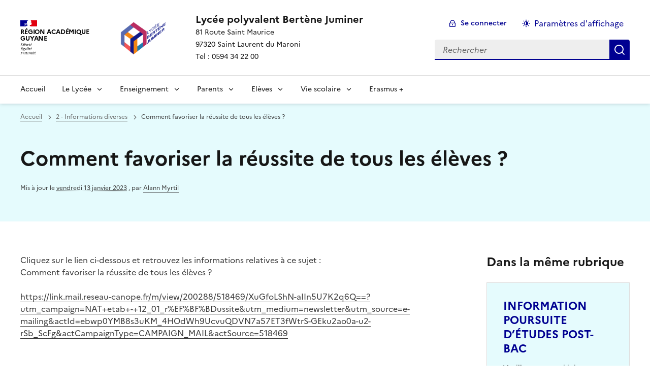

--- FILE ---
content_type: text/html; charset=utf-8
request_url: https://lpo-bertene-juminer.eta.ac-guyane.fr/Comment-favoriser-la-reussite-de-tous-les-eleves.html
body_size: 10868
content:
<!DOCTYPE html>
<html dir="ltr" lang="fr" class="ltr fr no-js" data-fr-scheme="system">
<head>
	<script type='text/javascript'>/*<![CDATA[*/(function(H){H.className=H.className.replace(/\bno-js\b/,'js')})(document.documentElement);/*]]>*/</script>
	<title>Lycée polyvalent Bertène Juminer - 81 Route Saint Maurice97320 Saint Laurent du MaroniTel : 0594 34 22 00</title>
	<meta name="description" content="Site Internet du lyc&#233;e polyvalent Bert&#232;ne Juminer &#224; Saint Laurent du Maroni (Guyane Fran&#231;aise)" />
	<meta http-equiv="Content-Type" content="text/html; charset=utf-8" />
<meta name="viewport" content="width=device-width, initial-scale=1" />


<link rel="alternate" type="application/rss+xml" title="Syndiquer tout le site" href="spip.php?page=backend" />


<link rel="stylesheet" href="squelettes-dist/css/spip.css?1764939192" type="text/css" />
<script>
var mediabox_settings={"auto_detect":true,"ns":"box","tt_img":true,"sel_g":"#documents_portfolio a[type='image\/jpeg'],#documents_portfolio a[type='image\/png'],#documents_portfolio a[type='image\/gif'],#documents_portfolio a[type='video\/mp4']","sel_c":".mediabox","str_ssStart":"Diaporama","str_ssStop":"Arr\u00eater","str_cur":"{current}\/{total}","str_prev":"Pr\u00e9c\u00e9dent","str_next":"Suivant","str_close":"Fermer","str_loading":"Chargement\u2026","str_petc":"Taper \u2019Echap\u2019 pour fermer","str_dialTitDef":"Boite de dialogue","str_dialTitMed":"Affichage d\u2019un media","splash_url":"","lity":{"skin":"_simple-dark","maxWidth":"90%","maxHeight":"90%","minWidth":"400px","minHeight":"","slideshow_speed":"2500","opacite":"0.9","defaultCaptionState":"expanded"}};
</script>
<!-- insert_head_css -->
<link rel="stylesheet" href="plugins-dist/mediabox/lib/lity/lity.css?1764940470" type="text/css" media="all" />
<link rel="stylesheet" href="plugins-dist/mediabox/lity/css/lity.mediabox.css?1764940470" type="text/css" media="all" />
<link rel="stylesheet" href="plugins-dist/mediabox/lity/skins/_simple-dark/lity.css?1764940470" type="text/css" media="all" /><link rel='stylesheet' type='text/css' media='all' href='plugins-dist/porte_plume/css/barre_outils.css?1764940472' />
<link rel='stylesheet' type='text/css' media='all' href='local/cache-css/cssdyn-css_barre_outils_icones_css-05554042.css?1740568484' />



<link rel="stylesheet" href="sites/lpo-bertene-juminer.eta.ac-guyane.fr//plugins/squelette-spip-dsfr-main-1.11.0/v1.11.0/dsfr/dsfr.min.css?1720787982" type="text/css" />
<link rel="stylesheet" href="sites/lpo-bertene-juminer.eta.ac-guyane.fr//plugins/squelette-spip-dsfr-main-1.11.0/v1.11.0/dsfr/utility/utility.main.css?1720787982" type="text/css" />
<link rel="stylesheet" href="sites/lpo-bertene-juminer.eta.ac-guyane.fr//plugins/squelette-spip-dsfr-main-1.11.0/v1.11.0/dsfr/dsfr.spip.css?1764759448" type="text/css" />
<link rel="stylesheet" href="sites/lpo-bertene-juminer.eta.ac-guyane.fr//plugins/squelette-spip-dsfr-main-1.11.0/v1.11.0/dsfr/perso.css?1725964108" type="text/css" />



<script src="prive/javascript/jquery.js?1764939440" type="text/javascript"></script>

<script src="prive/javascript/jquery.form.js?1764939440" type="text/javascript"></script>

<script src="prive/javascript/jquery.autosave.js?1764939440" type="text/javascript"></script>

<script src="prive/javascript/jquery.placeholder-label.js?1764939440" type="text/javascript"></script>

<script src="prive/javascript/ajaxCallback.js?1764939440" type="text/javascript"></script>

<script src="prive/javascript/js.cookie.js?1764939440" type="text/javascript"></script>
<!-- insert_head -->
<script src="plugins-dist/mediabox/lib/lity/lity.js?1764940470" type="text/javascript"></script>
<script src="plugins-dist/mediabox/lity/js/lity.mediabox.js?1764940470" type="text/javascript"></script>
<script src="plugins-dist/mediabox/javascript/spip.mediabox.js?1764940470" type="text/javascript"></script><script type='text/javascript' src='plugins-dist/porte_plume/javascript/jquery.markitup_pour_spip.js?1764940472'></script>
<script type='text/javascript' src='plugins-dist/porte_plume/javascript/jquery.previsu_spip.js?1764940472'></script>
<script type='text/javascript' src='local/cache-js/jsdyn-javascript_porte_plume_start_js-c2c68a6f.js?1740568484'></script>
<script type='text/javascript' src='local/cache-js/jsdyn-jquery_cookiebar_js-46421e69.js?1740568484'></script>
<script type='text/javascript' src='sites/lpo-bertene-juminer.eta.ac-guyane.fr//plugins/squelette-spip-dsfr-main-1.11.0/v1.11.0/js/jquery.cookiebar.call.js'></script>






<meta name="generator" content="SPIP 4.4.7" />





<meta name="theme-color" content="#000091"><!-- Défini la couleur de thème du navigateur (Safari/Android) -->
<link rel="apple-touch-icon" href="sites/lpo-bertene-juminer.eta.ac-guyane.fr//plugins/squelette-spip-dsfr-main-1.11.0/v1.11.0/favicon/apple-touch-icon.png"><!-- 180×180 -->
<link rel="icon" href="sites/lpo-bertene-juminer.eta.ac-guyane.fr//plugins/squelette-spip-dsfr-main-1.11.0/v1.11.0/favicon/favicon.svg" type="image/svg+xml">
<link rel="shortcut icon" href="sites/lpo-bertene-juminer.eta.ac-guyane.fr//plugins/squelette-spip-dsfr-main-1.11.0/v1.11.0/favicon/favicon.ico" type="image/x-icon"><!-- 32×32 -->
<link rel="manifest" href="sites/lpo-bertene-juminer.eta.ac-guyane.fr//plugins/squelette-spip-dsfr-main-1.11.0/v1.11.0/favicon/manifest.webmanifest" crossorigin="use-credentials"></head>

<body id="top"  class="pas_surlignable page_article ">
<header role="banner" class="fr-header">
    <div class="fr-header__body">
        <div class="fr-container">
            <div class="fr-header__body-row">
                <div class="fr-header__brand fr-enlarge-link">
                    <div class="fr-header__brand-top">
                        <div class="fr-header__logo">
                            <p class="fr-logo">
                                Région Académique<br>Guyane
								
                            </p>
                        </div>
                         
                            <div class="fr-header__operator">
                                <img
	src="IMG/logo/logo_lbj-2.png?1750763225" class='fr-responsive-img'
	width="780"
	height="439" alt='Logo du site Lyc&#233;e polyvalent Bert&#232;ne Juminer'/>
                                <!-- L’alternative de l’image (attribut alt) doit impérativement être renseignée et reprendre le texte visible dans l’image -->
                            </div>
                        
                        <div class="fr-header__navbar">
                            <button class="fr-btn--search fr-btn" data-fr-opened="false" aria-controls="modal-recherche" title="Rechercher">
                                Rechercher
                            </button>
                            <button class="fr-btn--menu fr-btn" data-fr-opened="false" aria-controls="modal-menu" aria-haspopup="menu" title="Menu" id="fr-btn-menu-mobile-3">
                                Menu
                            </button>
                        </div>
                    </div>
                    <div class="fr-header__service">
                        <a href="https://lpo-bertene-juminer.eta.ac-guyane.fr" title="Accueil - Lycée polyvalent Bertène Juminer"   aria-label="revenir à l'accueil du site">
                            <p class="fr-header__service-title">Lycée polyvalent Bertène Juminer</p>
                        </a>
                        <p class="fr-header__service-tagline">81 Route Saint Maurice</br>97320 Saint Laurent du Maroni</br>Tel&nbsp;: 0594 34 22 00</p>
                    </div>
                </div>
                <div class="fr-header__tools">
                    <div class="fr-header__tools-links">
                        <ul class="fr-btns-group">
                             
                             <li>
                            <a class="fr-btn fr-fi-lock-line" href="spip.php?page=connexion&amp;url=Comment-favoriser-la-reussite-de-tous-les-eleves.html" aria-label="ouvrir le formulaire de connexion" title="connexion" rel="nofollow">Se connecter</a>
                            </li>
                            
                            
                            
							<li>
								<button class="fr-link fr-fi-theme-fill fr-link--icon-left fr-pt-0" aria-controls="fr-theme-modal" data-fr-opened="false" aria-label="Changer les paramêtres d'affichage" title="Paramètres d'affichage">Paramètres d'affichage</button>
							</li>
                        </ul>
                    </div>
					<!-- PERSONNALISATION GUYANE - Affichage du nom de l'utilisateur connecté -->
                    
                    <div class="fr-header__search fr-modal" id="modal-recherche">
                        <div class="fr-container fr-container-lg--fluid">
                            <button class="fr-btn--close fr-btn" aria-controls="modal-recherche">Fermer</button>
                                <form action="spip.php?page=recherche" method="get">
	<div class="fr-search-bar" id="formulaire_recherche" role="search">
		<input name="page" value="recherche" type="hidden"
>

		
		<label for="recherche" class="fr-label">Rechercher :</label>
		<input type="search" class="fr-input" size="10" placeholder="Rechercher" name="recherche" id="recherche" accesskey="4" autocapitalize="off" autocorrect="off"
		/><button type="submit" class="fr-btn" value="Rechercher" title="Rechercher" />


</div>
</form>

                        </div>
                    </div>
                </div>
            </div>
        </div>
    </div>
    <div class="fr-header__menu fr-modal" id="modal-menu" aria-labelledby="fr-btn-menu-mobile-1">
        <div class="fr-container">
            <button class="fr-btn--close fr-btn" aria-controls="modal-menu">Fermer</button>
            <div class="fr-header__menu-links"></div>
			   <nav class="fr-nav" id="header-navigation" role="navigation" aria-label="Menu principal">
    <ul class="fr-nav__list">
		<li class="fr-nav__item active">
			<a class="fr-nav__link active" href="https://lpo-bertene-juminer.eta.ac-guyane.fr" target="_self"   aria-label="revenir à l'accueil du site" title="Accueil">Accueil</a>
		</li>
        
        <li class="fr-nav__item">
            
                <button class="fr-nav__btn" aria-expanded="false" aria-controls="mega-menu-2"  aria-label="Déplier la rubrique Le Lycée">Le Lycée</button>
                <div class="fr-collapse fr-mega-menu" id="mega-menu-2" tabindex="-1">
                    <div class="fr-container fr-container--fluid fr-container-lg">
                        <button class="fr-btn--close fr-btn" aria-controls="mega-menu-2">Fermer</button>
                        <div class="fr-grid-row fr-grid-row-lg--gutters">
                            <div class="fr-col-12 fr-col-lg-8 fr-col-offset-lg-4--right fr-mb-4v">
                                <div class="fr-mega-menu__leader">
                                    <h4 class="fr-h4 fr-mb-2v">Le Lycée</h4>
                                    <p class="fr-hidden fr-unhidden-lg"></p>
                                    <a class="fr-link fr-fi-arrow-right-line fr-link--icon-right fr-link--align-on-content" href="-Le-Lycee-.html" aria-label="Ouvrir la rubrique Le Lycée" title="Voir tout">Voir toute la rubrique</a>
                                </div>
                            </div>
                        
                        <div class="fr-col-12 fr-col-lg-3">
                            <h5 class="fr-mega-menu__category">
                                <a class="fr-nav__link" href="-presentation-8-.html" target="_self"  aria-label="Ouvrir la rubrique Présentation" title="Présentation">Présentation</a>
                            </h5>
                            
                            <ul class="fr-mega-menu__list">
                                
                                <li>
                                    <a class="fr-nav__link" href="-horaires-d-ouverture-.html" target="_self"  aria-label="Ouvrir la rubrique Horaires d&#8217;ouverture" title="Horaires d&#8217;ouverture">Horaires d&#8217;ouverture</a>
                                </li>
                                
                                <li>
                                    <a class="fr-nav__link" href="-Organigramme-83-.html" target="_self"  aria-label="Ouvrir la rubrique Les personnels de direction" title="Les personnels de direction">Les personnels de direction</a>
                                </li>
                                
                                <li>
                                    <a class="fr-nav__link" href="-Plan-d-acces-.html" target="_self"  aria-label="Ouvrir la rubrique Plan d&#8217;accès" title="Plan d&#8217;accès">Plan d&#8217;accès</a>
                                </li>
                                
                                <li>
                                    <a class="fr-nav__link" href="-qui-etait-bertene-juminer-.html" target="_self"  aria-label="Ouvrir la rubrique Qui était Bertène Juminer&nbsp;?" title="Qui était Bertène Juminer&nbsp;?">Qui était Bertène Juminer&nbsp;?</a>
                                </li>
                                

                            </ul>
                            
                        </div>
                        
                        <div class="fr-col-12 fr-col-lg-3">
                            <h5 class="fr-mega-menu__category">
                                <a class="fr-nav__link" href="-internat-et-demi-pension-.html" target="_self"  aria-label="Ouvrir la rubrique Internat et demi pension" title="Internat et demi pension">Internat et demi pension</a>
                            </h5>
                            
                            <ul class="fr-mega-menu__list">
                                
                                <li>
                                    <a class="fr-nav__link" href="-Internat-.html" target="_self"  aria-label="Ouvrir la rubrique Internat" title="Internat">Internat</a>
                                </li>
                                
                                <li>
                                    <a class="fr-nav__link" href="-Menu-de-la-demi-pension-.html" target="_self"  aria-label="Ouvrir la rubrique Menu de la demi pension" title="Menu de la demi pension">Menu de la demi pension</a>
                                </li>
                                

                            </ul>
                            
                        </div>
                        
                        <div class="fr-col-12 fr-col-lg-3">
                            <h5 class="fr-mega-menu__category">
                                <a class="fr-nav__link" href="-ACTUALITES-.html" target="_self"  aria-label="Ouvrir la rubrique Actualités" title="Actualités">Actualités</a>
                            </h5>
                            
                        </div>
                        
                        <div class="fr-col-12 fr-col-lg-3">
                            <h5 class="fr-mega-menu__category">
                                <a class="fr-nav__link" href="-ATELIER-SCIENCES-PO-.html" target="_self"  aria-label="Ouvrir la rubrique Atelier Sciences Po" title="Atelier Sciences Po">Atelier Sciences Po</a>
                            </h5>
                            
                        </div>
                        
                        <div class="fr-col-12 fr-col-lg-3">
                            <h5 class="fr-mega-menu__category">
                                <a class="fr-nav__link" href="-Calendrier-Baccalaureat-.html" target="_self"  aria-label="Ouvrir la rubrique Calendrier Baccalauréat" title="Calendrier Baccalauréat">Calendrier Baccalauréat</a>
                            </h5>
                            
                        </div>
                        
                        <div class="fr-col-12 fr-col-lg-3">
                            <h5 class="fr-mega-menu__category">
                                <a class="fr-nav__link" href="-le-cdi-.html" target="_self"  aria-label="Ouvrir la rubrique CDI" title="CDI">CDI</a>
                            </h5>
                            
                            <ul class="fr-mega-menu__list">
                                
                                <li>
                                    <a class="fr-nav__link" href="-presentation-41-.html" target="_self"  aria-label="Ouvrir la rubrique Présentation" title="Présentation">Présentation</a>
                                </li>
                                
                                <li>
                                    <a class="fr-nav__link" href="-pmb-base-documentaire-du-lycee-.html" target="_self"  aria-label="Ouvrir la rubrique PMB, base documentaire du Lycée" title="PMB, base documentaire du Lycée">PMB, base documentaire du Lycée</a>
                                </li>
                                
                                <li>
                                    <a class="fr-nav__link" href="-des-outils-pour-travailler-.html" target="_self"  aria-label="Ouvrir la rubrique Des outils pour travailler" title="Des outils pour travailler">Des outils pour travailler</a>
                                </li>
                                
                                <li>
                                    <a class="fr-nav__link" href="-infos-diverses-.html" target="_self"  aria-label="Ouvrir la rubrique Actualités du CDI" title="Actualités du CDI">Actualités du CDI</a>
                                </li>
                                
                                <li>
                                    <a class="fr-nav__link" href="-Expositions-.html" target="_self"  aria-label="Ouvrir la rubrique Expositions" title="Expositions">Expositions</a>
                                </li>
                                

                            </ul>
                            
                        </div>
                        
                        <div class="fr-col-12 fr-col-lg-3">
                            <h5 class="fr-mega-menu__category">
                                <a class="fr-nav__link" href="-CONSEIL-D-ADMINISTRATION-.html" target="_self"  aria-label="Ouvrir la rubrique Conseil d&#8217;Administration" title="Conseil d&#8217;Administration">Conseil d&#8217;Administration</a>
                            </h5>
                            
                        </div>
                        
                        <div class="fr-col-12 fr-col-lg-3">
                            <h5 class="fr-mega-menu__category">
                                <a class="fr-nav__link" href="-DDFPT-.html" target="_self"  aria-label="Ouvrir la rubrique DDFPT" title="DDFPT">DDFPT</a>
                            </h5>
                            
                        </div>
                        
                        <div class="fr-col-12 fr-col-lg-3">
                            <h5 class="fr-mega-menu__category">
                                <a class="fr-nav__link" href="-EPS-Education-Physique-et-Sportive-.html" target="_self"  aria-label="Ouvrir la rubrique EPS (Education Physique et Sportive)" title="EPS (Education Physique et Sportive)">EPS (Education Physique et Sportive)</a>
                            </h5>
                            
                            <ul class="fr-mega-menu__list">
                                
                                <li>
                                    <a class="fr-nav__link" href="-Baccalaureat-General-et-Technologique-.html" target="_self"  aria-label="Ouvrir la rubrique Baccalauréat Général et Technologique " title="Baccalauréat Général et Technologique ">Baccalauréat Général et Technologique </a>
                                </li>
                                

                            </ul>
                            
                        </div>
                        
                        <div class="fr-col-12 fr-col-lg-3">
                            <h5 class="fr-mega-menu__category">
                                <a class="fr-nav__link" href="-IUFC-.html" target="_self"  aria-label="Ouvrir la rubrique IUFC (INSTITUT UNIVERSITAIRE)" title="IUFC (INSTITUT UNIVERSITAIRE)">IUFC (INSTITUT UNIVERSITAIRE)</a>
                            </h5>
                            
                        </div>
                        
                        <div class="fr-col-12 fr-col-lg-3">
                            <h5 class="fr-mega-menu__category">
                                <a class="fr-nav__link" href="-Le-lycee-vu-par-les-medias-.html" target="_self"  aria-label="Ouvrir la rubrique Le lycée vu par les médias" title="Le lycée vu par les médias">Le lycée vu par les médias</a>
                            </h5>
                            
                        </div>
                        
                        <div class="fr-col-12 fr-col-lg-3">
                            <h5 class="fr-mega-menu__category">
                                <a class="fr-nav__link" href="-Le-Restaurant-pedagogique-.html" target="_self"  aria-label="Ouvrir la rubrique Le Restaurant pédagogique" title="Le Restaurant pédagogique">Le Restaurant pédagogique</a>
                            </h5>
                            
                            <ul class="fr-mega-menu__list">
                                
                                <li>
                                    <a class="fr-nav__link" href="-La-Brasserie-97-.html" target="_self"  aria-label="Ouvrir la rubrique La Brasserie" title="La Brasserie">La Brasserie</a>
                                </li>
                                
                                <li>
                                    <a class="fr-nav__link" href="-Menus-.html" target="_self"  aria-label="Ouvrir la rubrique Menus restaurant pédagogique" title="Menus restaurant pédagogique">Menus restaurant pédagogique</a>
                                </li>
                                

                            </ul>
                            
                        </div>
                        
                        <div class="fr-col-12 fr-col-lg-3">
                            <h5 class="fr-mega-menu__category">
                                <a class="fr-nav__link" href="-offres-de-formation-.html" target="_self"  aria-label="Ouvrir la rubrique Offres de formation" title="Offres de formation">Offres de formation</a>
                            </h5>
                            
                            <ul class="fr-mega-menu__list">
                                
                                <li>
                                    <a class="fr-nav__link" href="-filieres-generales-et-technologiques-.html" target="_self"  aria-label="Ouvrir la rubrique A - Filières Générales et technologiques." title="A - Filières Générales et technologiques.">A - Filières Générales et technologiques.</a>
                                </li>
                                
                                <li>
                                    <a class="fr-nav__link" href="-filieres-professionnelles-.html" target="_self"  aria-label="Ouvrir la rubrique B - Filières professionnelles" title="B - Filières professionnelles">B - Filières professionnelles</a>
                                </li>
                                
                                <li>
                                    <a class="fr-nav__link" href="-Apres-le-bac-.html" target="_self"  aria-label="Ouvrir la rubrique C - Après le baccalauréat" title="C - Après le baccalauréat">C - Après le baccalauréat</a>
                                </li>
                                

                            </ul>
                            
                        </div>
                        
                        <div class="fr-col-12 fr-col-lg-3">
                            <h5 class="fr-mega-menu__category">
                                <a class="fr-nav__link" href="-Photos-.html" target="_self"  aria-label="Ouvrir la rubrique Photos/ Vidéos" title="Photos/ Vidéos">Photos/ Vidéos</a>
                            </h5>
                            
                        </div>
                        
                        <div class="fr-col-12 fr-col-lg-3">
                            <h5 class="fr-mega-menu__category">
                                <a class="fr-nav__link" href="-Refnum-.html" target="_self"  aria-label="Ouvrir la rubrique Refnum" title="Refnum">Refnum</a>
                            </h5>
                            
                        </div>
                        
                        <div class="fr-col-12 fr-col-lg-3">
                            <h5 class="fr-mega-menu__category">
                                <a class="fr-nav__link" href="-Service-Civique-.html" target="_self"  aria-label="Ouvrir la rubrique Service Civique" title="Service Civique">Service Civique</a>
                            </h5>
                            
                            <ul class="fr-mega-menu__list">
                                
                                <li>
                                    <a class="fr-nav__link" href="-Service-Civique-193-.html" target="_self"  aria-label="Ouvrir la rubrique Service Civique" title="Service Civique">Service Civique</a>
                                </li>
                                

                            </ul>
                            
                        </div>
                        
                        </div>
                    </div>
                </div>
            
        </li>
        
        <li class="fr-nav__item">
            
                <button class="fr-nav__btn" aria-expanded="false" aria-controls="mega-menu-5"  aria-label="Déplier la rubrique Enseignement">Enseignement</button>
                <div class="fr-collapse fr-mega-menu" id="mega-menu-5" tabindex="-1">
                    <div class="fr-container fr-container--fluid fr-container-lg">
                        <button class="fr-btn--close fr-btn" aria-controls="mega-menu-5">Fermer</button>
                        <div class="fr-grid-row fr-grid-row-lg--gutters">
                            <div class="fr-col-12 fr-col-lg-8 fr-col-offset-lg-4--right fr-mb-4v">
                                <div class="fr-mega-menu__leader">
                                    <h4 class="fr-h4 fr-mb-2v">Enseignement</h4>
                                    <p class="fr-hidden fr-unhidden-lg"></p>
                                    <a class="fr-link fr-fi-arrow-right-line fr-link--icon-right fr-link--align-on-content" href="-enseignement-.html" aria-label="Ouvrir la rubrique Enseignement" title="Voir tout">Voir toute la rubrique</a>
                                </div>
                            </div>
                        
                        <div class="fr-col-12 fr-col-lg-3">
                            <h5 class="fr-mega-menu__category">
                                <a class="fr-nav__link" href="-enseignement-general-et-technologique-.html" target="_self"  aria-label="Ouvrir la rubrique Enseignement général et technologique" title="Enseignement général et technologique">Enseignement général et technologique</a>
                            </h5>
                            
                            <ul class="fr-mega-menu__list">
                                
                                <li>
                                    <a class="fr-nav__link" href="-Anglais-.html" target="_self"  aria-label="Ouvrir la rubrique Anglais" title="Anglais">Anglais</a>
                                </li>
                                
                                <li>
                                    <a class="fr-nav__link" href="-espagnol-.html" target="_self"  aria-label="Ouvrir la rubrique Espagnol" title="Espagnol">Espagnol</a>
                                </li>
                                
                                <li>
                                    <a class="fr-nav__link" href="-lettres-.html" target="_self"  aria-label="Ouvrir la rubrique Lettres" title="Lettres">Lettres</a>
                                </li>
                                
                                <li>
                                    <a class="fr-nav__link" href="-Mathematiques-.html" target="_self"  aria-label="Ouvrir la rubrique Mathématiques" title="Mathématiques">Mathématiques</a>
                                </li>
                                
                                <li>
                                    <a class="fr-nav__link" href="-Sciences-de-la-vie-et-de-la-Terre-.html" target="_self"  aria-label="Ouvrir la rubrique Sciences de la vie et de la Terre" title="Sciences de la vie et de la Terre">Sciences de la vie et de la Terre</a>
                                </li>
                                
                                <li>
                                    <a class="fr-nav__link" href="-sciences-po-.html" target="_self"  aria-label="Ouvrir la rubrique Sciences Po" title="Sciences Po">Sciences Po</a>
                                </li>
                                
                                <li>
                                    <a class="fr-nav__link" href="-ST2S-.html" target="_self"  aria-label="Ouvrir la rubrique ST2S" title="ST2S">ST2S</a>
                                </li>
                                
                                <li>
                                    <a class="fr-nav__link" href="-theatre-.html" target="_self"  aria-label="Ouvrir la rubrique Théâtre" title="Théâtre">Théâtre</a>
                                </li>
                                

                            </ul>
                            
                        </div>
                        
                        <div class="fr-col-12 fr-col-lg-3">
                            <h5 class="fr-mega-menu__category">
                                <a class="fr-nav__link" href="-Section-d-Enseignement-Professionnel-.html" target="_self"  aria-label="Ouvrir la rubrique Section d&#8217;Enseignement Professionnel" title="Section d&#8217;Enseignement Professionnel">Section d&#8217;Enseignement Professionnel</a>
                            </h5>
                            
                            <ul class="fr-mega-menu__list">
                                
                                <li>
                                    <a class="fr-nav__link" href="-Arts-appliques-.html" target="_self"  aria-label="Ouvrir la rubrique Arts appliqués" title="Arts appliqués">Arts appliqués</a>
                                </li>
                                
                                <li>
                                    <a class="fr-nav__link" href="-Biotechnologies-Sante-Environnement-.html" target="_self"  aria-label="Ouvrir la rubrique Biotechnologies&nbsp;: Santé Environnement" title="Biotechnologies&nbsp;: Santé Environnement">Biotechnologies&nbsp;: Santé Environnement</a>
                                </li>
                                

                            </ul>
                            
                        </div>
                        
                        <div class="fr-col-12 fr-col-lg-3">
                            <h5 class="fr-mega-menu__category">
                                <a class="fr-nav__link" href="-B-I-A-Brevet-d-Initiation-Aeronautique-.html" target="_self"  aria-label="Ouvrir la rubrique BIA/BIMER" title="BIA/BIMER">BIA/BIMER</a>
                            </h5>
                            
                            <ul class="fr-mega-menu__list">
                                
                                <li>
                                    <a class="fr-nav__link" href="-1-Presentation-.html" target="_self"  aria-label="Ouvrir la rubrique 1 - Présentation" title="1 - Présentation">1 - Présentation</a>
                                </li>
                                
                                <li>
                                    <a class="fr-nav__link" href="-2-Ressources-.html" target="_self"  aria-label="Ouvrir la rubrique 2 - Ressources" title="2 - Ressources">2 - Ressources</a>
                                </li>
                                
                                <li>
                                    <a class="fr-nav__link" href="-3-Resultats-.html" target="_self"  aria-label="Ouvrir la rubrique 3 - Résultats" title="3 - Résultats">3 - Résultats</a>
                                </li>
                                
                                <li>
                                    <a class="fr-nav__link" href="-4-Contacts-.html" target="_self"  aria-label="Ouvrir la rubrique 4 - Contacts" title="4 - Contacts">4 - Contacts</a>
                                </li>
                                

                            </ul>
                            
                        </div>
                        
                        <div class="fr-col-12 fr-col-lg-3">
                            <h5 class="fr-mega-menu__category">
                                <a class="fr-nav__link" href="-LES-VALEURS-DE-LA-REPUBLIQUE-.html" target="_self"  aria-label="Ouvrir la rubrique LES VALEURS DE LA REPUBLIQUE" title="LES VALEURS DE LA REPUBLIQUE">LES VALEURS DE LA REPUBLIQUE</a>
                            </h5>
                            
                        </div>
                        
                        <div class="fr-col-12 fr-col-lg-3">
                            <h5 class="fr-mega-menu__category">
                                <a class="fr-nav__link" href="-Pole-ULIS-Unite-Localisee-pour-l-Inclusion-scolaire-.html" target="_self"  aria-label="Ouvrir la rubrique Pôle ULIS&nbsp;: Unité Localisée pour l&#8217;Inclusion Scolaire" title="Pôle ULIS&nbsp;: Unité Localisée pour l&#8217;Inclusion Scolaire">Pôle ULIS&nbsp;: Unité Localisée pour l&#8217;Inclusion Scolaire</a>
                            </h5>
                            
                            <ul class="fr-mega-menu__list">
                                
                                <li>
                                    <a class="fr-nav__link" href="-5-Contacts-.html" target="_self"  aria-label="Ouvrir la rubrique 5 - Contacts" title="5 - Contacts">5 - Contacts</a>
                                </li>
                                

                            </ul>
                            
                        </div>
                        
                        </div>
                    </div>
                </div>
            
        </li>
        
        <li class="fr-nav__item">
            
                <button class="fr-nav__btn" aria-expanded="false" aria-controls="mega-menu-4"  aria-label="Déplier la rubrique Parents">Parents</button>
                <div class="fr-collapse fr-mega-menu" id="mega-menu-4" tabindex="-1">
                    <div class="fr-container fr-container--fluid fr-container-lg">
                        <button class="fr-btn--close fr-btn" aria-controls="mega-menu-4">Fermer</button>
                        <div class="fr-grid-row fr-grid-row-lg--gutters">
                            <div class="fr-col-12 fr-col-lg-8 fr-col-offset-lg-4--right fr-mb-4v">
                                <div class="fr-mega-menu__leader">
                                    <h4 class="fr-h4 fr-mb-2v">Parents</h4>
                                    <p class="fr-hidden fr-unhidden-lg"></p>
                                    <a class="fr-link fr-fi-arrow-right-line fr-link--icon-right fr-link--align-on-content" href="-parents-.html" aria-label="Ouvrir la rubrique Parents" title="Voir tout">Voir toute la rubrique</a>
                                </div>
                            </div>
                        
                        <div class="fr-col-12 fr-col-lg-3">
                            <h5 class="fr-mega-menu__category">
                                <a class="fr-nav__link" href="-suivi-scolarite-.html" target="_self"  aria-label="Ouvrir la rubrique Suivi scolarité" title="Suivi scolarité">Suivi scolarité</a>
                            </h5>
                            
                        </div>
                        
                        <div class="fr-col-12 fr-col-lg-3">
                            <h5 class="fr-mega-menu__category">
                                <a class="fr-nav__link" href="-RENCONTRE-PARENTS-PROFESSEURS-51-.html" target="_self"  aria-label="Ouvrir la rubrique Rencontre parents / professeurs" title="Rencontre parents / professeurs">Rencontre parents / professeurs</a>
                            </h5>
                            
                        </div>
                        
                        <div class="fr-col-12 fr-col-lg-3">
                            <h5 class="fr-mega-menu__category">
                                <a class="fr-nav__link" href="-Representants-des-parents-d-eleves-au-CONSEIL-D-ADMINISTRATION-.html" target="_self"  aria-label="Ouvrir la rubrique Représentants des parents d&#8217;élèves au CONSEIL D&#8217;ADMINISTRATION" title="Représentants des parents d&#8217;élèves au CONSEIL D&#8217;ADMINISTRATION">Représentants des parents d&#8217;élèves au CONSEIL D&#8217;ADMINISTRATION</a>
                            </h5>
                            
                        </div>
                        
                        </div>
                    </div>
                </div>
            
        </li>
        
        <li class="fr-nav__item">
            
                <button class="fr-nav__btn" aria-expanded="false" aria-controls="mega-menu-3"  aria-label="Déplier la rubrique Elèves">Elèves</button>
                <div class="fr-collapse fr-mega-menu" id="mega-menu-3" tabindex="-1">
                    <div class="fr-container fr-container--fluid fr-container-lg">
                        <button class="fr-btn--close fr-btn" aria-controls="mega-menu-3">Fermer</button>
                        <div class="fr-grid-row fr-grid-row-lg--gutters">
                            <div class="fr-col-12 fr-col-lg-8 fr-col-offset-lg-4--right fr-mb-4v">
                                <div class="fr-mega-menu__leader">
                                    <h4 class="fr-h4 fr-mb-2v">Elèves</h4>
                                    <p class="fr-hidden fr-unhidden-lg"></p>
                                    <a class="fr-link fr-fi-arrow-right-line fr-link--icon-right fr-link--align-on-content" href="-Eleves-.html" aria-label="Ouvrir la rubrique Elèves" title="Voir tout">Voir toute la rubrique</a>
                                </div>
                            </div>
                        
                        <div class="fr-col-12 fr-col-lg-3">
                            <h5 class="fr-mega-menu__category">
                                <a class="fr-nav__link" href="-Activites-socioculturelles-et-sportives-.html" target="_self"  aria-label="Ouvrir la rubrique Activités socioculturelles et sportives" title="Activités socioculturelles et sportives">Activités socioculturelles et sportives</a>
                            </h5>
                            
                            <ul class="fr-mega-menu__list">
                                
                                <li>
                                    <a class="fr-nav__link" href="-Web-Radio-LBJ-.html" target="_self"  aria-label="Ouvrir la rubrique Web Radio RJ" title="Web Radio RJ">Web Radio RJ</a>
                                </li>
                                

                            </ul>
                            
                        </div>
                        
                        <div class="fr-col-12 fr-col-lg-3">
                            <h5 class="fr-mega-menu__category">
                                <a class="fr-nav__link" href="-Bourses-74-.html" target="_self"  aria-label="Ouvrir la rubrique Bourses" title="Bourses">Bourses</a>
                            </h5>
                            
                            <ul class="fr-mega-menu__list">
                                
                                <li>
                                    <a class="fr-nav__link" href="-Bourse-pour-POURSUITE-D-ETUDES-.html" target="_self"  aria-label="Ouvrir la rubrique Bourse pour POURSUITE D&#8217;ETUDES" title="Bourse pour POURSUITE D&#8217;ETUDES">Bourse pour POURSUITE D&#8217;ETUDES</a>
                                </li>
                                

                            </ul>
                            
                        </div>
                        
                        <div class="fr-col-12 fr-col-lg-3">
                            <h5 class="fr-mega-menu__category">
                                <a class="fr-nav__link" href="-HARCELEMENT-.html" target="_self"  aria-label="Ouvrir la rubrique HARCELEMENT" title="HARCELEMENT">HARCELEMENT</a>
                            </h5>
                            
                        </div>
                        
                        <div class="fr-col-12 fr-col-lg-3">
                            <h5 class="fr-mega-menu__category">
                                <a class="fr-nav__link" href="-INFIRMERIE-.html" target="_self"  aria-label="Ouvrir la rubrique Infirmerie" title="Infirmerie">Infirmerie</a>
                            </h5>
                            
                            <ul class="fr-mega-menu__list">
                                
                                <li>
                                    <a class="fr-nav__link" href="-Stop-COVID-19-.html" target="_self"  aria-label="Ouvrir la rubrique Stop COVID-19" title="Stop COVID-19">Stop COVID-19</a>
                                </li>
                                

                            </ul>
                            
                        </div>
                        
                        <div class="fr-col-12 fr-col-lg-3">
                            <h5 class="fr-mega-menu__category">
                                <a class="fr-nav__link" href="-Nos-eleves-ont-du-talent-101-.html" target="_self"  aria-label="Ouvrir la rubrique Nos élèves ont du talent" title="Nos élèves ont du talent">Nos élèves ont du talent</a>
                            </h5>
                            
                        </div>
                        
                        <div class="fr-col-12 fr-col-lg-3">
                            <h5 class="fr-mega-menu__category">
                                <a class="fr-nav__link" href="-Orientation-.html" target="_self"  aria-label="Ouvrir la rubrique Orientation" title="Orientation">Orientation</a>
                            </h5>
                            
                            <ul class="fr-mega-menu__list">
                                
                                <li>
                                    <a class="fr-nav__link" href="-Formations-sous-statut-scolaire-rentree-2021-167-.html" target="_self"  aria-label="Ouvrir la rubrique Formations sous statut scolaire - rentrée 2021" title="Formations sous statut scolaire - rentrée 2021">Formations sous statut scolaire - rentrée 2021</a>
                                </li>
                                
                                <li>
                                    <a class="fr-nav__link" href="-POURSUITE-D-ETUDES-163-.html" target="_self"  aria-label="Ouvrir la rubrique POURSUITE D&#8217;ETUDES...." title="POURSUITE D&#8217;ETUDES....">POURSUITE D&#8217;ETUDES....</a>
                                </li>
                                
                                <li>
                                    <a class="fr-nav__link" href="-PSYEN-.html" target="_self"  aria-label="Ouvrir la rubrique Psyen" title="Psyen">Psyen</a>
                                </li>
                                

                            </ul>
                            
                        </div>
                        
                        <div class="fr-col-12 fr-col-lg-3">
                            <h5 class="fr-mega-menu__category">
                                <a class="fr-nav__link" href="-Parcoursup-102-.html" target="_self"  aria-label="Ouvrir la rubrique Parcoursup" title="Parcoursup">Parcoursup</a>
                            </h5>
                            
                        </div>
                        
                        <div class="fr-col-12 fr-col-lg-3">
                            <h5 class="fr-mega-menu__category">
                                <a class="fr-nav__link" href="-SERVICE-SOCIAL-EN-FAVEUR-DES-ELEVES-.html" target="_self"  aria-label="Ouvrir la rubrique Service social en faveur des élèves" title="Service social en faveur des élèves">Service social en faveur des élèves</a>
                            </h5>
                            
                        </div>
                        
                        </div>
                    </div>
                </div>
            
        </li>
        
        <li class="fr-nav__item">
            
                <button class="fr-nav__btn" aria-expanded="false" aria-controls="mega-menu-6"  aria-label="Déplier la rubrique Vie scolaire">Vie scolaire</button>
                <div class="fr-collapse fr-mega-menu" id="mega-menu-6" tabindex="-1">
                    <div class="fr-container fr-container--fluid fr-container-lg">
                        <button class="fr-btn--close fr-btn" aria-controls="mega-menu-6">Fermer</button>
                        <div class="fr-grid-row fr-grid-row-lg--gutters">
                            <div class="fr-col-12 fr-col-lg-8 fr-col-offset-lg-4--right fr-mb-4v">
                                <div class="fr-mega-menu__leader">
                                    <h4 class="fr-h4 fr-mb-2v">Vie scolaire</h4>
                                    <p class="fr-hidden fr-unhidden-lg"></p>
                                    <a class="fr-link fr-fi-arrow-right-line fr-link--icon-right fr-link--align-on-content" href="-vie-scolaire-.html" aria-label="Ouvrir la rubrique Vie scolaire" title="Voir tout">Voir toute la rubrique</a>
                                </div>
                            </div>
                        
                        <div class="fr-col-12 fr-col-lg-3">
                            <h5 class="fr-mega-menu__category">
                                <a class="fr-nav__link" href="-Les-C-P-E-.html" target="_self"  aria-label="Ouvrir la rubrique Les C.P.E" title="Les C.P.E">Les C.P.E</a>
                            </h5>
                            
                        </div>
                        
                        <div class="fr-col-12 fr-col-lg-3">
                            <h5 class="fr-mega-menu__category">
                                <a class="fr-nav__link" href="-Reglement-Interieur-de-l-etablissement-.html" target="_self"  aria-label="Ouvrir la rubrique Règlement Intérieur de l&#8217;établissement" title="Règlement Intérieur de l&#8217;établissement">Règlement Intérieur de l&#8217;établissement</a>
                            </h5>
                            
                        </div>
                        
                        <div class="fr-col-12 fr-col-lg-3">
                            <h5 class="fr-mega-menu__category">
                                <a class="fr-nav__link" href="-Rentree-scolaire-2025-2026-.html" target="_self"  aria-label="Ouvrir la rubrique Rentrée scolaire 2025-2026" title="Rentrée scolaire 2025-2026">Rentrée scolaire 2025-2026</a>
                            </h5>
                            
                        </div>
                        
                        <div class="fr-col-12 fr-col-lg-3">
                            <h5 class="fr-mega-menu__category">
                                <a class="fr-nav__link" href="-SECRETARIAT-VIE-SCOLAIRE-.html" target="_self"  aria-label="Ouvrir la rubrique Secrétariat des élèves" title="Secrétariat des élèves">Secrétariat des élèves</a>
                            </h5>
                            
                        </div>
                        
                        </div>
                    </div>
                </div>
            
        </li>
        
        <li class="fr-nav__item">
            
            <a class="fr-nav__link " href="-Erasmus-.html" target="_self"   aria-label="Ouvrir la rubrique Erasmus +" title="Erasmus +">Erasmus +</a>
        
        </li>
        
    </ul>
</nav> 
			
        </div>
    </div>
</header>
<main id="main" role="main" class="fr-pb-6w">

	<section class="fr-acticle-header fr-background-alt--green-archipel">
		<div class="fr-container ">

			<nav role="navigation" class="fr-breadcrumb" aria-label="vous êtes ici :">
				<button class="fr-breadcrumb__button" aria-expanded="false" aria-controls="breadcrumb-1">Voir le fil d’Ariane</button>
				<div class="fr-collapse" id="breadcrumb-1">
					<ol class="fr-breadcrumb__list">
						<li><a class="fr-breadcrumb__link" title="Accueil du site" aria-label="revenir à l'accueil du site"  href="https://lpo-bertene-juminer.eta.ac-guyane.fr/">Accueil</a></li>
						
						<li><a class="fr-breadcrumb__link" title="2 - Informations diverses" href="-Poursuite-et-choix-d-etudes-.html" aria-label="ouvrir la rubrique 2 - Informations diverses" >2 - Informations diverses</a>
						</li>
						
						<li><a class="fr-breadcrumb__link" aria-current="page">Comment favoriser la réussite de tous les élèves ?</a></li>
					</ol>
				</div>
			</nav>
			
			<h1 class="fr-h1 ">Comment favoriser la réussite de tous les élèves&nbsp;?</h1>
			

			
			
			<p class="fr-text--xs">Mis à jour le <abbr class="published" title="2023-01-13T19:05:40Z">vendredi 13 janvier 2023</abbr>  <span class="sep">, </span><span class="auteurs">par  <span class="vcard author"><a class="url fn spip_in" href="_Alann-Myrtil_.html">Alann Myrtil</a></span></span></p>
			
			</div>

	</section>
	<div class="fr-container fr-mt-8w">
		<div class="fr-grid-row fr-grid-row--gutters">


			<!-- Colonne affichage principal -->
			<div class="fr-col-12 fr-col-md-8 fr-col-lg-9">
				<div class=""><p>Cliquez sur le lien ci-dessous et retrouvez les informations relatives à ce sujet&nbsp;:<br class='autobr' />
Comment favoriser la réussite de tous les élèves&nbsp;?</p>
<p><a href="https://link.mail.reseau-canope.fr/m/view/200288/518469/XuGfoLShN-aIIn5U7K2q6Q==?utm_campaign=NAT+etab+-+12_01_r%EF%BF%BDussite&amp;utm_medium=newsletter&amp;utm_source=e-mailing&amp;actId=ebwp0YMB8s3uKM_4HOdWh9UcvuQDVN7a57ET3fWtrS-GEku2ao0a-u2-rSb_ScFg&amp;actCampaignType=CAMPAIGN_MAIL&amp;actSource=518469" class="spip_url spip_out auto" rel="nofollow external">https://link.mail.reseau-canope.fr/m/view/200288/518469/XuGfoLShN-aIIn5U7K2q6Q==?utm_campaign=NAT+etab+-+12_01_r%EF%BF%BDussite&utm_medium=newsletter&utm_source=e-mailing&actId=ebwp0YMB8s3uKM_4HOdWh9UcvuQDVN7a57ET3fWtrS-GEku2ao0a-u2-rSb_ScFg&actCampaignType=CAMPAIGN_MAIL&actSource=518469</a></p></div>

				
				

				
				

				

				
				<a href="#forum" name="forum" id="forum"></a>				


			</div><!-- Fin Colonne affichage principal -->




			<!-- Colonne affichage autres articles -->
			<div class="fr-col-12 fr-col-md-4 fr-col-lg-3">
				



				
				
					<h4>Dans la même rubrique</h4>
						<div class="fr-grid-row fr-grid-row--gutters">
							
								<div class="fr-col-12 fr-col-sm-6 fr-col-md-12">
									<div class="fr-card fr-enlarge-link fr-background-alt--green-archipel">
		<div class="fr-card__body">
			<div class="fr-card__content">
				<h3 class="fr-card__title">
					<a aria-describedby=" 

Veuillez trouver ci-joint toutes les informations relatives concernant la LP MGO 

Licence (…) " aria-label="Ouvrir l'article INFORMATION POURSUITE D’ÉTUDES POST-BAC" title="INFORMATION POURSUITE D’ÉTUDES POST-BAC" href="INFORMATION-POURSUITE-D-ETUDES-POST-BAC.html">INFORMATION POURSUITE D’ÉTUDES POST-BAC</a>
				</h3>
				<p class="fr-card__desc"> 

Veuillez trouver ci-joint toutes les informations relatives concernant la LP MGO 

Licence (…) </p>
				
				<div class="fr-card__end">
					<p class="fr-card__detail">20 janvier 2025</p>
				</div>
			</div>
		</div>
		
	</div>								</div>
							
								<div class="fr-col-12 fr-col-sm-6 fr-col-md-12">
									<div class="fr-card fr-enlarge-link fr-background-alt--green-archipel">
		<div class="fr-card__body">
			<div class="fr-card__content">
				<h3 class="fr-card__title">
					<a aria-describedby=" 

Veuillez prendre connaissance du flyer ci-dessous et scanner le QR code pour plus d’informations. " aria-label="Ouvrir l'article Cadre d&#8217;avenir pour la Guyane- LADOM" title="Cadre d&#8217;avenir pour la Guyane- LADOM" href="Cadre-d-avenir-pour-la-Guyane-LADOM.html">Cadre d&#8217;avenir pour la Guyane- LADOM</a>
				</h3>
				<p class="fr-card__desc"> 

Veuillez prendre connaissance du flyer ci-dessous et scanner le QR code pour plus d’informations. </p>
				
				<div class="fr-card__end">
					<p class="fr-card__detail">20 juin 2024</p>
				</div>
			</div>
		</div>
		
	</div>								</div>
							
								<div class="fr-col-12 fr-col-sm-6 fr-col-md-12">
									<div class="fr-card fr-enlarge-link fr-background-alt--green-archipel">
		<div class="fr-card__body">
			<div class="fr-card__content">
				<h3 class="fr-card__title">
					<a aria-describedby=" 

Veuillez trouver ci-joint toutes les informations relatives à l’étude automatique de votre droit (…) " aria-label="Ouvrir l'article Etude automatique du droit à bourse" title="Etude automatique du droit à bourse" href="Etude-automatique-du-droit-a-bourse.html">Etude automatique du droit à bourse</a>
				</h3>
				<p class="fr-card__desc"> 

Veuillez trouver ci-joint toutes les informations relatives à l’étude automatique de votre droit (…) </p>
				
				<div class="fr-card__end">
					<p class="fr-card__detail">24 mai 2024</p>
				</div>
			</div>
		</div>
		
	</div>								</div>
							
						</div>
				

			</div>

			
		</div>
	</div>


</main>

<!-- footer avec partenaires -->
  <div class="fr-share fr-mt-5w">
	<div class="fr-container">
	<p class="fr-share__title">Partager la page</p>
	<ul class="fr-share__group">
		<li>
			<a class="fr-share__link fr-share__link--facebook" title="Partager sur Facebook - nouvelle fenêtre" href="https://www.facebook.com/sharer.php?u=https://lpo-bertene-juminer.eta.ac-guyane.fr/Comment-favoriser-la-reussite-de-tous-les-eleves.html" target="_blank" rel="noopener" onclick="window.open(this.href,'Partager sur Facebook','toolbar=no,location=yes,status=no,menubar=no,scrollbars=yes,resizable=yes,width=600,height=450'); event.preventDefault();">Partager sur Facebook</a>
		</li>
		<li>
			<!-- Les paramètres de la reqûete doivent être URI-encodés (ex: encodeURIComponent() en js) -->
			<a class="fr-share__link fr-share__link--twitter" title="Partager sur Twitter - nouvelle fenêtre" href="https://twitter.com/intent/tweet?url=https://lpo-bertene-juminer.eta.ac-guyane.fr/Comment-favoriser-la-reussite-de-tous-les-eleves.html&text=Comment favoriser la réussite de tous les élèves&nbsp;?&via=[À MODIFIER - via]&hashtags=[À MODIFIER - hashtags]" target="_blank" rel="noopener" onclick="window.open(this.href,'Partager sur Twitter','toolbar=no,location=yes,status=no,menubar=no,scrollbars=yes,resizable=yes,width=600,height=420'); event.preventDefault();">Partager sur Twitter</a>
		</li>
		<li>
			<a class="fr-share__link fr-share__link--linkedin" title="Partager sur LinkedIn - nouvelle fenêtre" href="https://www.linkedin.com/shareArticle?url=https://lpo-bertene-juminer.eta.ac-guyane.fr/Comment-favoriser-la-reussite-de-tous-les-eleves.html&title=Comment favoriser la réussite de tous les élèves&nbsp;?" target="_blank" rel="noopener" onclick="window.open(this.href,'Partager sur LinkedIn','toolbar=no,location=yes,status=no,menubar=no,scrollbars=yes,resizable=yes,width=550,height=550'); event.preventDefault();">Partager sur LinkedIn</a>
		</li>
		<li>
			<a class="fr-share__link fr-share__link--mail" href="mailto:?subject=Comment favoriser la réussite de tous les élèves&nbsp;?&body=Voir cette page du site Lycée polyvalent Bertène Juminer : https://lpo-bertene-juminer.eta.ac-guyane.fr/Comment-favoriser-la-reussite-de-tous-les-eleves.html" title="Partager par email" target="_blank">Partager par email</a>
		</li>
		<li>
			<button class="fr-share__link fr-share__link--copy" title="Copier dans le presse-papier" onclick="navigator.clipboard.writeText(window.location);alert('Adresse copiée dans le presse papier.');">Copier dans le presse-papier</button>
		</li>
	</ul>
</div>
</div>


  <!-- reseaux sociaux -->

<div class="fr-follow fr-mt-3w fr-background-alt--blue-france">
    <div class="fr-container">
        <div class="fr-grid-row">
            <div class="fr-col-12">
                <div class="fr-follow__social">
                    <p class="fr-h5">Suivez-nous
                        <br> sur les réseaux sociaux
                    </p>
                    <ul class="fr-btns-group fr-btns-group--lg">
                        
						 <li><a class="fr-btn--facebook fr-btn" aria-label="ouvrir la page Facebook" href="https://www.facebook.com/acguyane" target="_blank" title="Page Facebook">Facebook</a></li>
						 <li><a class="fr-btn--twitter-x fr-btn" aria-label="ouvrir la page Twitter" href="https://twitter.com/acguyane" target="_blank" title="Page Twitter">Twitter</a></li>
						 <li><a class="fr-btn--instagram fr-btn" aria-label="ouvrir la page Instagram" href="https://www.instagram.com/acguyane/" target="_blank" title="Page Instagram">Instagram</a></li>
						 <li><a class="fr-btn--linkedin fr-btn" aria-label="ouvrir la page Linkedin" href="https://www.facebook.com/acguyane" target="_blank" title="Page Linkedin">Linkedin</a></li>
						
						
                        <li><a class="fr-icon-rss-fill fr-btn" aria-label="S'abonner au flux RSS" href="spip.php?page=backend" target="_blank" title="S'abonner au flux RSS">RSS</a>
                    </ul>
                </div>
            </div>
        </div>
    </div>
</div>
<footer class="fr-footer fr-pb-3w" role="contentinfo" id="footer-1060">
    <div class="fr-container">
        <div class="fr-footer__body">
            <div class="fr-footer__brand fr-enlarge-link">
                <a href="https://lpo-bertene-juminer.eta.ac-guyane.fr" title="Retour à l’accueil"   aria-label="Revenir à l'accueil du site">
                    <p class="fr-logo">
                        Région Académique<br>Guyane
                    </p>
                </a>
            </div>
            <div class="fr-footer__content">
                <p class="fr-footer__content-desc"> 2015 - 2026 Lycée polyvalent Bertène Juminer</p>
                <ul class="fr-footer__content-list">
                    
                    <li class="fr-footer__content-item">
                        <a class="fr-footer__content-link" target="_blank" href="https://www.ac-guyane.fr/" title="Ouvrir le site académie"   aria-label="ouvrir le site académie">académie</a>
                    </li>
                    
                    <li class="fr-footer__content-item">
                        <a class="fr-footer__content-link" target="_blank" href="https://www.education.gouv.fr/" title="Ouvrir le site education.gouv"   aria-label="ouvrir le site education.gouv">education.gouv</a>
                    </li>
                    
                    <li class="fr-footer__content-item">
                        <a class="fr-footer__content-link" target="_blank" href="https://eduscol.education.fr/" title="Ouvrir le site eduscol"   aria-label="ouvrir le site eduscol">eduscol</a>
                    </li>
                    
                    <li class="fr-footer__content-item">
                        <a class="fr-footer__content-link" target="_blank" href="https://wilapa-guyane.com/" title="Ouvrir le site wilapa"   aria-label="ouvrir le site wilapa">wilapa</a>
                    </li>
                    
                </ul>
            </div>
        </div>
		
        <div class="fr-footer__bottom">
            <ul class="fr-footer__bottom-list">
                <li class="fr-footer__bottom-item">
                    <a class="fr-footer__bottom-link" href="spip.php?page=plan"  title="Plan du site" aria-label="ouvrir le plan du site">Plan du site</a>
                </li>
				 
				<li class="fr-footer__bottom-item">
					<a class="fr-footer__bottom-link" href="spip.php?page=contact"  title="Contact" aria-label="ouvrir le formulaire de contact">Nous contacter</a>
				</li>
				
                <li class="fr-footer__bottom-item">
                    <a class="fr-footer__bottom-link" href="#">Accessibilité : non conforme</a>
                </li>
                <li class="fr-footer__bottom-item">
                    <a class="fr-footer__bottom-link" href="spip.php?page=mentions"  title="Mentions" aria-label="voir les mentions légales">Mentions légales</a>
                </li>
                 <li class="fr-footer__bottom-item"><a class="fr-footer__bottom-link" href="spip.php?page=donnees"  title="Utilisation de mes données" aria-label="Voir l'utilisation des données personnelles">Données personnelles</a></li>
                  <li class="fr-footer__bottom-item"><button class="fr-footer__bottom-link" data-fr-opened="false" aria-controls="fr-consent-modal" title="Voir les information sur l'utilisation des cookies">Gestion des cookies</button></li>
				<li class="fr-footer__bottom-item">
					<button class="fr-footer__bottom-link fr-fi-theme-fill fr-link--icon-left" aria-controls="fr-theme-modal" data-fr-opened="false" title="Modifier les paramêtres d'affichage">Paramètres d'affichage</button>
				</li>
				<li class="fr-footer__bottom-item">
					<a class="fr-footer__bottom-link fr-fi-rss-line fr-link--icon-left" href="spip.php?page=backend" title="S'abonner au flux RSS">Flux RSS</a>
				</li>
            </ul>
			

        </div>
    </div>
</footer>
  <dialog id="fr-consent-modal" class="fr-modal" role="dialog" aria-labelledby="fr-consent-modal-title">
    <div class="fr-container fr-container--fluid fr-container-md">
        <div class="fr-grid-row fr-grid-row--center">
            <div class="fr-col-12 fr-col-md-10 fr-col-lg-8">
                <div class="fr-modal__body">
                    <div class="fr-modal__header">
                        <button class="fr-btn--close fr-btn" aria-controls="fr-consent-modal">Fermer</button>
                    </div>
                    <div class="fr-modal__content">
                        <h1 id="fr-consent-modal-title" class="fr-modal__title">
                            Détails sur la gestion des cookies
                        </h1>
                        <p>Ce site utilise des Cookies pour comptabiliser les visites. Cette mémorisation se fait de manière anonyme et locale.</p>
<p>En poursuivant la navigation, vous acceptez l’utilisation de ces cookies.</p></div>
                </div>
            </div>
        </div>
    </div>
</dialog>


<dialog id="fr-theme-modal" class="fr-modal" role="dialog" aria-labelledby="fr-theme-modal-title">
	<div class="fr-container fr-container--fluid fr-container-md">
		<div class="fr-grid-row fr-grid-row--center">
			<div class="fr-col-12 fr-col-md-8 ">
				<div class="fr-modal__body">
					<div class="fr-modal__header">
						<button class="fr-link--close fr-link" aria-controls="fr-theme-modal">Fermer</button>
					</div>
					<div class="fr-modal__content">
						<h1 id="fr-theme-modal-title" class="fr-modal__title">
							Paramètres d’affichage
						</h1>
						<p>Choisissez un thème pour personnaliser l’apparence du site.</p>
						<div class="fr-grid-row fr-grid-row--gutters">
							<div class="fr-col">
								<div id="fr-display" class="fr-form-group fr-display">
									<div class="fr-form-group">
										<fieldset class="fr-fieldset">
											<div class="fr-fieldset__content">
												<div class="fr-radio-group fr-radio-rich">
													<input value="light" type="radio" id="fr-radios-theme-light" name="fr-radios-theme">
													<label class="fr-label" for="fr-radios-theme-light">Thème clair
													</label>
													<div class="fr-radio-rich__img" data-fr-inject-svg>
														<img src="sites/lpo-bertene-juminer.eta.ac-guyane.fr//plugins/squelette-spip-dsfr-main-1.11.0/v1.11.0/img/light.svg" alt="">
														<!-- L’alternative de l’image (attribut alt) doit rester vide car l’image est illustrative et ne doit pas être restituée aux technologies d’assistance -->
													</div>
												</div>
												<div class="fr-radio-group fr-radio-rich">
													<input value="dark" type="radio" id="fr-radios-theme-dark" name="fr-radios-theme">
													<label class="fr-label" for="fr-radios-theme-dark">Thème sombre
													</label>
													<div class="fr-radio-rich__img" data-fr-inject-svg>
														<img src="sites/lpo-bertene-juminer.eta.ac-guyane.fr//plugins/squelette-spip-dsfr-main-1.11.0/v1.11.0/img/dark.svg" alt="">
														<!-- L’alternative de l’image (attribut alt) doit rester vide car l’image est illustrative et ne doit pas être restituée aux technologies d’assistance -->
													</div>
												</div>
												<div class="fr-radio-group fr-radio-rich">
													<input value="system" type="radio" id="fr-radios-theme-system" name="fr-radios-theme">
													<label class="fr-label" for="fr-radios-theme-system">Système
														<span class="fr-hint-text">Utilise les paramètres système.</span>
													</label>
													<div class="fr-radio-rich__img" data-fr-inject-svg>
														<img src="sites/lpo-bertene-juminer.eta.ac-guyane.fr//plugins/squelette-spip-dsfr-main-1.11.0/v1.11.0/img/system.svg" alt="">
														<!-- L’alternative de l’image (attribut alt) doit rester vide car l’image est illustrative et ne doit pas être restituée aux technologies d’assistance -->
													</div>
												</div>
											</div>
										</fieldset>
									</div>
								</div>

							</div>
							<div class="fr-col">
								<div id="fr-display2" class="fr-form-group fr-display">
									<div class="fr-form-group">
										<fieldset class="fr-fieldset">
											<div class="fr-fieldset__content">
												<div class="fr-radio-group fr-radio-rich">
													<input value="light" type="radio" id="fr-radios-dyslexic-non" name="fr-radios-dyslexic"
																												checked
																											>
													<label class="fr-label marianne" for="fr-radios-dyslexic-non">Police Marianne
													</label>
													<div class="fr-radio-rich__img" data-fr-inject-svg>
														<h1 class="fr-text-center fr-width-100 fr-mt-2w marianne">AB</h1>
														<!-- L’alternative de l’image (attribut alt) doit rester vide car l’image est illustrative et ne doit pas être restituée aux technologies d’assistance -->
													</div>
												</div>
												<div class="fr-radio-group fr-radio-rich">
													<input value="dark" type="radio" id="fr-radios-dyslexic-oui" name="fr-radios-dyslexic"
																										>
													<label class="fr-label dyslexic" for="fr-radios-dyslexic-oui">Police OpenDyslexic
													</label>
													<div class="fr-radio-rich__img" data-fr-inject-svg>
														<h1 class="fr-text-center fr-width-100 fr-mt-2w dyslexic">AB</h1>
														<!-- L’alternative de l’image (attribut alt) doit rester vide car l’image est illustrative et ne doit pas être restituée aux technologies d’assistance -->
													</div>
												</div>

											</div>
										</fieldset>
									</div>
								</div>

							</div>
						</div>
					</div>
				</div>
			</div>
		</div>
	</div>
</dialog>


<script>
	$('table').removeClass('spip');
	$('table').addClass('fr-table');
</script>

<a class="fr-link fr-icon-arrow-up-fill fr-link--icon-right fr-pr-2w fr-pb-2w fr-display-none" href="#top" id="backtToTop">
	Haut de page
</a>
</body>

<script type="module" src="sites/lpo-bertene-juminer.eta.ac-guyane.fr//plugins/squelette-spip-dsfr-main-1.11.0/v1.11.0/dsfr/dsfr.module.min.js"></script>
<script type="text/javascript" nomodule src="sites/lpo-bertene-juminer.eta.ac-guyane.fr//plugins/squelette-spip-dsfr-main-1.11.0/v1.11.0/dsfr/dsfr.nomodule.min.js"></script>

<script>
    document.getElementById('fr-radios-dyslexic-oui').onclick = function(){
        console.log("OpenDislexic");
        document.getElementsByTagName('body')[0].classList.add("dyslexic");
        Cookies.set("daneVersaillesDyslexic",  "oui", { expires: 15 });

    }

    document.getElementById('fr-radios-dyslexic-non').onclick = function(){
        console.log("Marianne");
        document.getElementsByTagName('body')[0].classList.remove('dyslexic');
        Cookies.set("daneVersaillesDyslexic",  "non", { expires: 15 });

    }
</script>

<script>
    // Scroll to top button appear
    jQuery(document).on('scroll', function() {
        var scrollDistance = $(this).scrollTop();
        if (scrollDistance > 100) {
            $('#backtToTop').removeClass('fr-display-none');
        } else {
            $('#backtToTop').addClass('fr-display-none');
        }
    });



</script>

</html>

